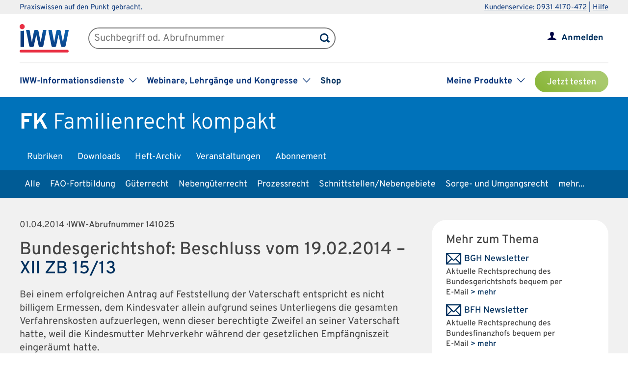

--- FILE ---
content_type: text/html; charset=UTF-8
request_url: https://www.iww.de/fk/quellenmaterial/id/104366
body_size: 71796
content:
<!DOCTYPE html><html lang="de">
<head>
	<meta http-equiv="content-type" content="text/html; charset=UTF-8"/>
<meta http-equiv="content-language" content="de"/>
<meta name="yandex-verification" content="42fe80e158ed8530"/>
<meta name="verify-v1" content="OQCQGAYnV9FqTvFfDPnjglNgnMSn+kgsade37IZ5rPI="/>
<meta name="verify-v1" content="7Acv+p+qQfVc3+qtEXojYJQ+xkc04Z5nwYrBpq9kCec="/>
<meta name="google-site-verification" content="r5lxPfKEkOxrzxff2pNyp5z8vgpspSXP001nyhyl6k0"/>
<meta name="google-site-verification" content="DXSWok1gxzRle6qHb5Rx1FzQLwGa8OsUgWLkNYZeESA"/>
<meta name="viewport" content="width=device-width,initial-scale=1.0,user-scalable=no"/>
<meta name="theme-color" content="#00305e"/>
<meta property="og:site_name" content="Familienrecht kompakt" >
<meta property="og:image" content="https://www.iww.de/img/og_imgs/fk.png" >
<meta property="og:image:secure_url" content="https://www.iww.de/img/og_imgs/fk.png" >
<meta property="og:image:type" content="image/png" >
<meta property="og:image:width" content="200" >
<meta property="og:image:height" content="200" >
<meta property="og:url" content="https://www.iww.de/fk/quellenmaterial/id/104366" >
<meta name="copyright" content="IWW Institut | " >
<meta name="application-name" content="Familienrecht kompakt" >
<meta name="twitter:card" content="summary" >
<meta name="twitter:image" content="https://www.iww.de/img/logo_iww_shared_200.png" ><title>Familienrecht kompakt | Quellenmaterial</title><link rel="stylesheet" type="text/css" media="screen,print" href="/css/basic.css?v=1849638543"/>
<link rel="stylesheet" type="text/css" media="screen,print" href="/scss/framework/basic.css?v=1849638543"/>
<link href="/feeds/rss" rel="alternate" type="application/rss+xml" title="RSS (alle Produkte)" >
<link href="/feeds/atom" rel="alternate" type="application/atom+xml" title="ATOM (alle Produkte)" >
<link href="/css/product.css?v=4147539765" media="screen,print" rel="stylesheet" type="text/css" >
<link href="/css/services/fk.css" media="screen,print" rel="stylesheet" type="text/css" >
<link href="/fk/feeds/rss" rel="alternate" type="application/rss+xml" title="RSS (FK)" >
<link href="/fk/feeds/atom" rel="alternate" type="application/atom+xml" title="ATOM (FK)" ><link rel="stylesheet" type="text/css" media="screen" href="/3rdparty/slick/slick.css"/>
<link rel="stylesheet" type="text/css" media="print" href="/css/print.css"/>
<!-- CMP -->
<link rel="preconnect" href="https://a.delivery.consentmanager.net">
<link rel="preconnect" href="https://cdn.consentmanager.net">
	<link rel="icon" type="image/png" sizes="32x32" href="/img/favicon-32x32.png"/>
	<link rel="icon" type="image/png" sizes="16x16" href="/img/favicon-16x16.png"/>
	<link rel="shortcut icon" type="image/x-icon" href="/img/favicon.ico"/>
	<link rel="icon" type="image/x-icon" href="/img/favicon.ico"/>
	<script src="/libs/jquery/2.1.4/jquery.min.js"></script>
<script defer="defer" src="/3rdparty/slick/slick.min.js"></script>
<script defer="defer" src="/js/custom.js?v=1849638543"></script>
<script>
	// Prüfung auf Smartphone bzw. Tablet
	let smartphonetablet = "";
	if (window.matchMedia("only screen and (max-width: 650px)").matches) {
		// Smartphone
		smartphonetablet = "_small";
	} else if (window.matchMedia("only screen and (max-width: 1439px)").matches) {
		// Tablet
		smartphonetablet = "_tablet";
	}

	// JS for iOS-WebApp
	$(document).ready(function () {
		// Check if "standalone" property exists and test if using standalone navigator
		const home = false;
		if (!home && ("standalone" in window.navigator) && window.navigator.standalone) {
			$("#mobile_header,.wrapper_header,.article_ads .wrapper_header").css("margin-top", "36px");
			$("div#webapp-header").show();
		}
	});
</script>
<!-- Google Optimizer -->
<script class="cmplazyload" data-cmp-vendor="s135" data-cmp-src="https://www.googleoptimize.com/optimize.js?id=GTM-T8LX2ZM" type="text/plain"></script></head>
<body>
<!-- Hinweis -->
<!-- CMP -->
<script>if(!("gdprAppliesGlobally" in window)){window.gdprAppliesGlobally=true}if(!("cmp_id" in window)||window.cmp_id<1){window.cmp_id=0}if(!("cmp_cdid" in window)){window.cmp_cdid="c9408e5a11463"}if(!("cmp_params" in window)){window.cmp_params=""}if(!("cmp_host" in window)){window.cmp_host="a.delivery.consentmanager.net"}if(!("cmp_cdn" in window)){window.cmp_cdn="cdn.consentmanager.net"}if(!("cmp_proto" in window)){window.cmp_proto="https:"}if(!("cmp_codesrc" in window)){window.cmp_codesrc="1"}window.cmp_getsupportedLangs=function(){var b=["DE","EN","FR","IT","NO","DA","FI","ES","PT","RO","BG","ET","EL","GA","HR","LV","LT","MT","NL","PL","SV","SK","SL","CS","HU","RU","SR","ZH","TR","UK","AR","BS","JA","CY"];if("cmp_customlanguages" in window){for(var a=0;a<window.cmp_customlanguages.length;a++){b.push(window.cmp_customlanguages[a].l.toUpperCase())}}return b};window.cmp_getRTLLangs=function(){var a=["AR"];if("cmp_customlanguages" in window){for(var b=0;b<window.cmp_customlanguages.length;b++){if("r" in window.cmp_customlanguages[b]&&window.cmp_customlanguages[b].r){a.push(window.cmp_customlanguages[b].l)}}}return a};window.cmp_getlang=function(a){if(typeof(a)!="boolean"){a=true}if(a&&typeof(cmp_getlang.usedlang)=="string"&&cmp_getlang.usedlang!==""){return cmp_getlang.usedlang}return window.cmp_getlangs()[0]};window.cmp_extractlang=function(a){if(a.indexOf("cmplang=")!=-1){a=a.substr(a.indexOf("cmplang=")+8,2).toUpperCase();if(a.indexOf("&")!=-1){a=a.substr(0,a.indexOf("&"))}}else{a=""}return a};window.cmp_getlangs=function(){var g=window.cmp_getsupportedLangs();var c=[];var f=location.hash;var e=location.search;var j="cmp_params" in window?window.cmp_params:"";var a="languages" in navigator?navigator.languages:[];if(cmp_extractlang(f)!=""){c.push(cmp_extractlang(f))}else{if(cmp_extractlang(e)!=""){c.push(cmp_extractlang(e))}else{if(cmp_extractlang(j)!=""){c.push(cmp_extractlang(j))}else{if("cmp_setlang" in window&&window.cmp_setlang!=""){c.push(window.cmp_setlang.toUpperCase())}else{if("cmp_langdetect" in window&&window.cmp_langdetect==1){c.push(window.cmp_getPageLang())}else{if(a.length>0){for(var d=0;d<a.length;d++){c.push(a[d])}}if("language" in navigator){c.push(navigator.language)}if("userLanguage" in navigator){c.push(navigator.userLanguage)}}}}}}var h=[];for(var d=0;d<c.length;d++){var b=c[d].toUpperCase();if(b.length<2){continue}if(g.indexOf(b)!=-1){h.push(b)}else{if(b.indexOf("-")!=-1){b=b.substr(0,2)}if(g.indexOf(b)!=-1){h.push(b)}}}if(h.length==0&&typeof(cmp_getlang.defaultlang)=="string"&&cmp_getlang.defaultlang!==""){return[cmp_getlang.defaultlang.toUpperCase()]}else{return h.length>0?h:["EN"]}};window.cmp_getPageLangs=function(){var a=window.cmp_getXMLLang();if(a!=""){a=[a.toUpperCase()]}else{a=[]}a=a.concat(window.cmp_getLangsFromURL());return a.length>0?a:["EN"]};window.cmp_getPageLang=function(){var a=window.cmp_getPageLangs();return a.length>0?a[0]:""};window.cmp_getLangsFromURL=function(){var c=window.cmp_getsupportedLangs();var b=location;var m="toUpperCase";var g=b.hostname[m]()+".";var a=b.pathname[m]()+"/";a=a.split("_").join("-");var f=[];for(var e=0;e<c.length;e++){var j=a.substring(0,c[e].length+1);if(g.substring(0,c[e].length+1)==c[e]+"."){f.push(c[e][m]())}else{if(c[e].length==5){var k=c[e].substring(3,5)+"-"+c[e].substring(0,2);if(g.substring(0,k.length+1)==k+"."){f.push(c[e][m]())}}else{if(j==c[e]+"/"||j=="/"+c[e]){f.push(c[e][m]())}else{if(j==c[e].replace("-","/")+"/"||j=="/"+c[e].replace("-","/")){f.push(c[e][m]())}else{if(c[e].length==5){var k=c[e].substring(3,5)+"-"+c[e].substring(0,2);var h=a.substring(0,k.length+1);if(h==k+"/"||h==k.replace("-","/")+"/"){f.push(c[e][m]())}}}}}}}return f};window.cmp_getXMLLang=function(){var c=document.getElementsByTagName("html");if(c.length>0){var c=c[0]}else{c=document.documentElement}if(c&&c.getAttribute){var a=c.getAttribute("xml:lang");if(typeof(a)!="string"||a==""){a=c.getAttribute("lang")}if(typeof(a)=="string"&&a!=""){var b=window.cmp_getsupportedLangs();return b.indexOf(a.toUpperCase())!=-1||b.indexOf(a.substr(0,2).toUpperCase())!=-1?a:""}else{return""}}};(function(){var C=document;var D=C.getElementsByTagName;var o=window;var t="";var h="";var k="";var E=function(e){var i="cmp_"+e;e="cmp"+e+"=";var d="";var l=e.length;var I=location;var J=I.hash;var w=I.search;var u=J.indexOf(e);var H=w.indexOf(e);if(u!=-1){d=J.substring(u+l,9999)}else{if(H!=-1){d=w.substring(H+l,9999)}else{return i in o&&typeof(o[i])!=="function"?o[i]:""}}var G=d.indexOf("&");if(G!=-1){d=d.substring(0,G)}return d};var j=E("lang");if(j!=""){t=j;k=t}else{if("cmp_getlang" in o){t=o.cmp_getlang().toLowerCase();h=o.cmp_getlangs().slice(0,3).join("_");k=o.cmp_getPageLangs().slice(0,3).join("_");if("cmp_customlanguages" in o){var m=o.cmp_customlanguages;for(var y=0;y<m.length;y++){var a=m[y].l.toLowerCase();if(a==t){t="en"}}}}}var q=("cmp_proto" in o)?o.cmp_proto:"https:";if(q!="http:"&&q!="https:"){q="https:"}var n=("cmp_ref" in o)?o.cmp_ref:location.href;if(n.length>300){n=n.substring(0,300)}var A=function(d){var K=C.createElement("script");K.setAttribute("data-cmp-ab","1");K.type="text/javascript";K.async=true;K.src=d;var J=["body","div","span","script","head"];var w="currentScript";var H="parentElement";var l="appendChild";var I="body";if(C[w]&&C[w][H]){C[w][H][l](K)}else{if(C[I]){C[I][l](K)}else{for(var u=0;u<J.length;u++){var G=D(J[u]);if(G.length>0){G[0][l](K);break}}}}};var b=E("design");var c=E("regulationkey");var z=E("gppkey");var s=E("att");var f=o.encodeURIComponent;var g=false;try{g=C.cookie.length>0}catch(B){g=false}var x=E("darkmode");if(x=="0"){x=0}else{if(x=="1"){x=1}else{try{if("matchMedia" in window&&window.matchMedia){var F=window.matchMedia("(prefers-color-scheme: dark)");if("matches" in F&&F.matches){x=1}}}catch(B){x=0}}}var p=q+"//"+o.cmp_host+"/delivery/cmp.php?";p+=("cmp_id" in o&&o.cmp_id>0?"id="+o.cmp_id:"")+("cmp_cdid" in o?"&cdid="+o.cmp_cdid:"")+"&h="+f(n);p+=(b!=""?"&cmpdesign="+f(b):"")+(c!=""?"&cmpregulationkey="+f(c):"")+(z!=""?"&cmpgppkey="+f(z):"");p+=(s!=""?"&cmpatt="+f(s):"")+("cmp_params" in o?"&"+o.cmp_params:"")+(g?"&__cmpfcc=1":"");p+=(x>0?"&cmpdarkmode=1":"");A(p+"&l="+f(t)+"&ls="+f(h)+"&lp="+f(k)+"&o="+(new Date()).getTime());var r="js";var v=E("debugunminimized")!=""?"":".min";if(E("debugcoverage")=="1"){r="instrumented";v=""}if(E("debugtest")=="1"){r="jstests";v=""}A(q+"//"+o.cmp_cdn+"/delivery/"+r+"/cmp_final"+v+".js")})();window.cmp_rc=function(c,b){var l="";try{l=document.cookie}catch(h){l=""}var j="";var f=0;var g=false;while(l!=""&&f<100){f++;while(l.substr(0,1)==" "){l=l.substr(1,l.length)}var k=l.substring(0,l.indexOf("="));if(l.indexOf(";")!=-1){var m=l.substring(l.indexOf("=")+1,l.indexOf(";"))}else{var m=l.substr(l.indexOf("=")+1,l.length)}if(c==k){j=m;g=true}var d=l.indexOf(";")+1;if(d==0){d=l.length}l=l.substring(d,l.length)}if(!g&&typeof(b)=="string"){j=b}return(j)};window.cmp_stub=function(){var a=arguments;__cmp.a=__cmp.a||[];if(!a.length){return __cmp.a}else{if(a[0]==="ping"){if(a[1]===2){a[2]({gdprApplies:gdprAppliesGlobally,cmpLoaded:false,cmpStatus:"stub",displayStatus:"hidden",apiVersion:"2.2",cmpId:31},true)}else{a[2](false,true)}}else{if(a[0]==="getUSPData"){a[2]({version:1,uspString:window.cmp_rc("__cmpccpausps","1---")},true)}else{if(a[0]==="getTCData"){__cmp.a.push([].slice.apply(a))}else{if(a[0]==="addEventListener"||a[0]==="removeEventListener"){__cmp.a.push([].slice.apply(a))}else{if(a.length==4&&a[3]===false){a[2]({},false)}else{__cmp.a.push([].slice.apply(a))}}}}}}};window.cmp_dsastub=function(){var a=arguments;a[0]="dsa."+a[0];window.cmp_gppstub(a)};window.cmp_gppstub=function(){var c=arguments;__gpp.q=__gpp.q||[];if(!c.length){return __gpp.q}var h=c[0];var g=c.length>1?c[1]:null;var f=c.length>2?c[2]:null;var a=null;var j=false;if(h==="ping"){a=window.cmp_gpp_ping();j=true}else{if(h==="addEventListener"){__gpp.e=__gpp.e||[];if(!("lastId" in __gpp)){__gpp.lastId=0}__gpp.lastId++;var d=__gpp.lastId;__gpp.e.push({id:d,callback:g});a={eventName:"listenerRegistered",listenerId:d,data:true,pingData:window.cmp_gpp_ping()};j=true}else{if(h==="removeEventListener"){__gpp.e=__gpp.e||[];a=false;for(var e=0;e<__gpp.e.length;e++){if(__gpp.e[e].id==f){__gpp.e[e].splice(e,1);a=true;break}}j=true}else{__gpp.q.push([].slice.apply(c))}}}if(a!==null&&typeof(g)==="function"){g(a,j)}};window.cmp_gpp_ping=function(){return{gppVersion:"1.1",cmpStatus:"stub",cmpDisplayStatus:"hidden",signalStatus:"not ready",supportedAPIs:["2:tcfeuv2","5:tcfcav1","7:usnat","8:usca","9:usva","10:usco","11:usut","12:usct"],cmpId:31,sectionList:[],applicableSections:[0],gppString:"",parsedSections:{}}};window.cmp_addFrame=function(b){if(!window.frames[b]){if(document.body){var a=document.createElement("iframe");a.style.cssText="display:none";if("cmp_cdn" in window&&"cmp_ultrablocking" in window&&window.cmp_ultrablocking>0){a.src="//"+window.cmp_cdn+"/delivery/empty.html"}a.name=b;a.setAttribute("title","Intentionally hidden, please ignore");a.setAttribute("role","none");a.setAttribute("tabindex","-1");document.body.appendChild(a)}else{window.setTimeout(window.cmp_addFrame,10,b)}}};window.cmp_msghandler=function(d){var a=typeof d.data==="string";try{var c=a?JSON.parse(d.data):d.data}catch(f){var c=null}if(typeof(c)==="object"&&c!==null&&"__cmpCall" in c){var b=c.__cmpCall;window.__cmp(b.command,b.parameter,function(h,g){var e={__cmpReturn:{returnValue:h,success:g,callId:b.callId}};d.source.postMessage(a?JSON.stringify(e):e,"*")})}if(typeof(c)==="object"&&c!==null&&"__uspapiCall" in c){var b=c.__uspapiCall;window.__uspapi(b.command,b.version,function(h,g){var e={__uspapiReturn:{returnValue:h,success:g,callId:b.callId}};d.source.postMessage(a?JSON.stringify(e):e,"*")})}if(typeof(c)==="object"&&c!==null&&"__tcfapiCall" in c){var b=c.__tcfapiCall;window.__tcfapi(b.command,b.version,function(h,g){var e={__tcfapiReturn:{returnValue:h,success:g,callId:b.callId}};d.source.postMessage(a?JSON.stringify(e):e,"*")},b.parameter)}if(typeof(c)==="object"&&c!==null&&"__gppCall" in c){var b=c.__gppCall;window.__gpp(b.command,function(h,g){var e={__gppReturn:{returnValue:h,success:g,callId:b.callId}};d.source.postMessage(a?JSON.stringify(e):e,"*")},"parameter" in b?b.parameter:null,"version" in b?b.version:1)}if(typeof(c)==="object"&&c!==null&&"__dsaCall" in c){var b=c.__dsaCall;window.__dsa(b.command,function(h,g){var e={__dsaReturn:{returnValue:h,success:g,callId:b.callId}};d.source.postMessage(a?JSON.stringify(e):e,"*")},"parameter" in b?b.parameter:null,"version" in b?b.version:1)}};window.cmp_setStub=function(a){if(!(a in window)||(typeof(window[a])!=="function"&&typeof(window[a])!=="object"&&(typeof(window[a])==="undefined"||window[a]!==null))){window[a]=window.cmp_stub;window[a].msgHandler=window.cmp_msghandler;window.addEventListener("message",window.cmp_msghandler,false)}};window.cmp_setGppStub=function(a){if(!(a in window)||(typeof(window[a])!=="function"&&typeof(window[a])!=="object"&&(typeof(window[a])==="undefined"||window[a]!==null))){window[a]=window.cmp_gppstub;window[a].msgHandler=window.cmp_msghandler;window.addEventListener("message",window.cmp_msghandler,false)}};if(!("cmp_noiframepixel" in window)){window.cmp_addFrame("__cmpLocator")}if((!("cmp_disableusp" in window)||!window.cmp_disableusp)&&!("cmp_noiframepixel" in window)){window.cmp_addFrame("__uspapiLocator")}if((!("cmp_disabletcf" in window)||!window.cmp_disabletcf)&&!("cmp_noiframepixel" in window)){window.cmp_addFrame("__tcfapiLocator")}if((!("cmp_disablegpp" in window)||!window.cmp_disablegpp)&&!("cmp_noiframepixel" in window)){window.cmp_addFrame("__gppLocator")}if((!("cmp_disabledsa" in window)||!window.cmp_disabledsa)&&!("cmp_noiframepixel" in window)){window.cmp_addFrame("__dsaLocator")}window.cmp_setStub("__cmp");if(!("cmp_disabletcf" in window)||!window.cmp_disabletcf){window.cmp_setStub("__tcfapi")}if(!("cmp_disableusp" in window)||!window.cmp_disableusp){window.cmp_setStub("__uspapi")}if(!("cmp_disablegpp" in window)||!window.cmp_disablegpp){window.cmp_setGppStub("__gpp")}if(!("cmp_disabledsa" in window)||!window.cmp_disabledsa){window.cmp_setGppStub("__dsa")};</script>
<!-- GTM -->
<script>
	// GTM-Basisdaten anlegen
	var dataLayer =
		[
			{
				"intern": 0,
				"dlv1": "Quellenmaterial",
				"dlv2": "quellenmaterial",
				"dlv3": "quellenmaterial",
				"dlv4": "/fk/quellenmaterial/id/104366",
				"dlv5": "loggedout",
				"dlv6": "guest",
				"dlv7": "fk",
							}
		];
</script><!-- hotjar user attributes -->
<script>
	let readyStateCheckInterval = setInterval(function() {
		if (
			document.readyState === "complete" &&
			window.hj && typeof (window.hj) === "function"
		) {
			clearInterval(readyStateCheckInterval);
			window.hj('identify', null, {
				isLoggedIn: false,
				activeSubscription: false
			})
		}
	}, 10);
</script><!-- Head -->
<div id="webapp-header" style="display:none;">
	<a class="webapp-header__link" onclick="window.history.back();"> <img class="webapp-header__arrow" alt="Zurueck" src="/img/paging_back.svg">
		<span class="webapp-header__text">Zurück</span> </a>
</div>
<div class="iww-header no_phone">
		<div class="iww-header-top">
		<div class="iww-section--1200 iww-flex">
            <span class="iww-text--smaller iww-text--primary-color">
                Praxiswissen auf den Punkt gebracht.
            </span>
			<div class="iww-header-top__link-wrapper iww-text--smaller">
				<a class="iww-header-top__link iww-text--smaller" href="tel:+499314170472">Kundenservice: 0931 4170-472</a> |
				<a class="iww-header-top__link iww-text--smaller" href="https://kontakt.iww.de/" target="_blank">Hilfe</a>
			</div>
		</div>
	</div>
	<div class="iww-header-main">
		<div class="iww-header-main__top iww-section--1200 iww-flex iww-flex--a-center">
			<div class="iww-flex iww-flex--a-center">
				<a class="iww-header-main__logowrapper-link" href="/"> <img class="iww-header-main__logo" alt="logo" src="/img/logo_iww_neu.svg"/>
					<img class="iww-header-main__logo-small" alt="logo" src="/img/logo_iww_neu.svg"/> </a>
				<div class="iww-search">
					<form class="iww-search__form" name="quicksearchform" method="get" action="/fk/suche">
						<div class="iww-search__input">
							<input class="iww-search__input-text" name="term" type="text" id="searchfield"
							       placeholder="Suchbegriff od. Abrufnummer" value=""/>
							<button class="iww-search__button" type="submit" id="searchbutton"></button>
						</div>
					</form>
					<script>
						if (!("placeholder" in document.createElement("input")))
						{
							if ($("#searchfield").val() == "")
							{
								$("#searchfield").css("color", "#999");
								$("#searchfield").val($("#searchfield").attr("placeholder"))
							}
							$("#searchfield").click(function ()
							{
								if ($(this).val() == $(this).attr("placeholder"))
								{
									$(this).css("color", "#000");
									$(this).val("")
								}
							});
							$("#searchfield").blur(function ()
							{
								if ($(this).val() == "")
								{
									$(this).css("color", "#999");
									$(this).val($(this).attr("placeholder"))
								}
							});
						}
					</script>
				</div>
			</div>
			<div class="iww-my-area iww-relative">
	<img class="iww-head-icon iww-head-icon--blue" src="/img/icon_myiww.svg">
	<img class="iww-head-icon iww-head-icon--red" src="/img/icon_myiww_red.svg">
	<a class="iww-account" href="/anmelden">Anmelden</a>
</div>
		</div>
		<div class="iww-header-main__bottom iww-section--1200 iww-flex">
				<ul class="iww-mainnav">
							<li class="iww-mainnav__item">
						<span class="iww-mainnav__link">IWW-Informationsdienste</span>
						<div class="iww-icon iww-icon--dropdown iww-icon--link"></div>
												<ul class="iww-subnav">
																<li class="iww-subnav__item">
										<a class="iww-subnav__link" href="/steuerberater">Steuerberater</a>
									</li>
																		<li class="iww-subnav__item">
										<a class="iww-subnav__link" href="/rechtsanwaelte">Rechtsanwälte</a>
									</li>
																		<li class="iww-subnav__item">
										<a class="iww-subnav__link" href="/gesundheitsberufe">Gesundheits&shy;berufe</a>
									</li>
																		<li class="iww-subnav__item">
										<a class="iww-subnav__link" href="/unternehmer-und-selbststaendige">Unternehmer & Selbstständige</a>
									</li>
															</ul>
					</li>
										<li class="iww-mainnav__item">
						<span class="iww-mainnav__link">Webinare, Lehrgänge und Kongresse</span>
						<div class="iww-icon iww-icon--dropdown iww-icon--link"></div>
												<ul class="iww-subnav">
																<li class="iww-subnav__item">
										<a class="iww-subnav__link" href="/seminare">Alle</a>
									</li>
																		<li class="iww-subnav__item">
										<a class="iww-subnav__link" href="/webinare">Webinare</a>
									</li>
																		<li class="iww-subnav__item">
										<a class="iww-subnav__link" href="/lehrgaenge">Lehrgänge</a>
									</li>
																		<li class="iww-subnav__item">
										<a class="iww-subnav__link" href="/kongresse">Kongresse</a>
									</li>
																		<li class="iww-subnav__item">
										<a class="iww-subnav__link" href="/seminare/referenten">Referenten</a>
									</li>
															</ul>
					</li>
										<li class="iww-mainnav__item">
						<a class="iww-mainnav__link" href="https://shop.iww.de/">Shop</a>
					</li>
						</ul>
				<ul class="iww-mainnav">
		<li class="iww-mainnav__item">
			<span class="iww-mainnav__link">Meine Produkte</span>
			<div class="iww-icon iww-icon--dropdown iww-icon--link"></div>
							<div class="iww-subnav iww-subnav--products-logged-out">
                    <span class="iww-text--medium">
	                    Bitte melden Sie sich an, um Ihre Produkte zu sehen.
                    </span>
				</div>
						</li>
			<li class="iww-mainnav__item">
		<a class="button_green button_test_account" href="https://shop.iww.de/products/fk-familienrecht-kompakt">Jetzt testen</a>
	</li>
		</ul>
		</div>
	</div>
</div><div id="mobile_header" class="phone">
	<div id="hamburger">
		<img class="blue" alt="Menu" src="/img/hamburger.svg"> <img class="red" alt="Menu" src="/img/hamburger_red.svg">
	</div>
	<ul id="mobile_menu">
		<li>
			<div id="search">
				<form class="quicksearchform" name="quicksearchform" method="get" action="/suche">
					<button type="submit" id="searchbutton"></button>
					<input name="term" type="text" class="searchfield" id="searchfield" placeholder="Suchbegriff od. Abrufnummer" value=""/>
				</form>
			</div>
		</li>
					<li><a href="/steuerberater" class="">Steuerberater</a></li>
						<li><a href="/rechtsanwaelte" class="">Rechtsanwälte</a></li>
						<li><a href="/gesundheitsberufe" class="">Gesundheits&shy;berufe</a></li>
						<li><a href="/unternehmer-und-selbststaendige" class="">Unternehmer & Selbstständige</a></li>
					<li id="small_menu">
			<ul>
				<li><a href="/seminare">Webinare, Lehrgänge und Kongresse</a></li>
				<li><a href="https://www.iww-content-marketing.de">Content Marketing</a></li>
			</ul>
			<ul>
				<li><a href="https://kontakt.iww.de/">Kontakt</a></li>
				<li><a href="/wissenskurator">Über uns</a></li>
				<li><a href="https://shop.iww.de/">Shop</a></li>
			</ul>
		</li>
	</ul>
	<div id="icon_myiww">
		<img class="blue" alt="MyIww" src="/img/icon_myiww.svg"> <img class="red" alt="MyIww" src="/img/icon_myiww_red.svg">
	</div>
	<ul id="mobile_myiww">
				<li id="activities">
			<a href="/kundencenter">Letzte Aktivitäten</a>
		</li>
		<li id="account">
			<a href="/kundencenter/persoenliche-daten">Persönliche Daten</a>
		</li>
		<li id="favorites">
			<a href="/kundencenter/favoriten">Meine Favoriten</a>
		</li>
		<li id="seminars">
			<a href="/kundencenter/seminare">Mein Lernbereich</a>
		</li>
		<li id="logout">
			<a href="/abmelden">Abmelden</a>
		</li>
	</ul>
	<a id="mobile_logo" href="/"> <img alt="Logo IWW" src="/img/logo_iww_neu.svg"> </a>
</div>
<div class="wrapper_button_test_account phone">
		<li class="iww-mainnav__item">
		<a class="button_green button_test_account" href="https://shop.iww.de/products/fk-familienrecht-kompakt">Jetzt testen</a>
	</li>
	</div>
<script>
	$(document).ready(function ()
	{
		$("#hamburger, #product_loupe").click(function (event)
		{
			event.preventDefault();

			// Navigationen entsprechend ein-/ausblenden
			$("#mobile_myiww").hide();
			$("#mobile_menu").toggle();

			// CSS-Klassen entsprechend anpassen
			$("#hamburger").toggleClass("active");
			$("#icon_myiww").removeClass("active");

		});

		$("#icon_myiww").click(function ()
		{
			// Navigation ausblenden
			$("#mobile_menu").hide();

			// CSS-Klassen entsprechend anpassen
			$("#hamburger").removeClass("active");
			$("#icon_myiww").toggleClass("active");
			location.href = "/anmelden"		});

		$("#mobile_myiww select").change(function ()
		{
			location.href = $(this).val();
		});
	});
</script><!-- Head - Product -->
<div id="wrapper_product_header">
	<div id="wrapper_product_header_top">
		<div id="product_header_top">
						<div id="product_title">
				<a href="/fk"><b>FK</b>
					<span class="no_phone">Familienrecht kompakt</span>
				</a>
			</div>
			<ul class="navigation" id="main_menu_product">
    <li>
        <a id="menu-sc_rubrics" href="/fk">Rubriken</a>
    </li>
    <li>
        <a id="menu-sc_downloads" href="/fk/downloads">Downloads</a>
    </li>
    <li>
        <a id="menu-sc_archive" href="/fk/archiv">Heft-Archiv</a>
    </li>
    <li>
        <a id="menu-sc_events" href="/fk/veranstaltungen">Veranstaltungen</a>
    </li>
    <li class="phone">
        <a id="menu-sc_search_fk" title="Suche" href="/fk/suche"><img src='/img/lupe_white.svg' title='Suche' alt='' id='product_loupe' /></a>
    </li>
    <li>
        <a id="menu-sc_subscription" href="https://shop.iww.de/products/fk-familienrecht-kompakt">Abonnement</a>
    </li>
</ul>					</div>
	</div>
			<div id="wrapper_product_header_bottom">
			<div id="product_header_bottom">
				<ul class="no_phone" id="sub_menu_product">
    <li>
        <a id="menu-sc_rubric_all" href="/fk">Alle</a>
    </li>
    <li>
        <a id="menu-sc_rubric_4061" href="/fk/rubrik/fao-fortbildung">FAO-Fortbildung</a>
    </li>
    <li>
        <a id="menu-sc_rubric_2102" href="/fk/rubrik/gueterrecht">Güterrecht</a>
    </li>
    <li>
        <a id="menu-sc_rubric_2100" href="/fk/rubrik/nebengueterrecht">Nebengüterrecht</a>
    </li>
    <li>
        <a id="menu-sc_rubric_2099" href="/fk/rubrik/prozessrecht">Prozessrecht</a>
    </li>
    <li>
        <a id="menu-sc_rubric_2694" href="/fk/rubrik/schnittstellennebengebiete">Schnittstellen/Nebengebiete</a>
    </li>
    <li>
        <a id="menu-sc_rubric_2101" href="/fk/rubrik/sorge-und-umgangsrecht">Sorge- und Umgangsrecht</a>
    </li>
    <li>
        <a id="menu-sc_rubric_2098" href="/fk/rubrik/unterhalt">Unterhalt</a>
    </li>
    <li>
        <a id="menu-sc_rubric_2103" href="/fk/rubrik/versorgungsausgleich">Versorgungsausgleich</a>
    </li>
</ul>									<select id="sub_menu_product_phone" class="phone" name="rubrics">
													<option 									value="/fk">Alle</option>
														<option 									value="/fk/rubrik/fao-fortbildung">FAO-Fortbildung</option>
														<option 									value="/fk/rubrik/gueterrecht">Güterrecht</option>
														<option 									value="/fk/rubrik/nebengueterrecht">Nebengüterrecht</option>
														<option 									value="/fk/rubrik/prozessrecht">Prozessrecht</option>
														<option 									value="/fk/rubrik/schnittstellennebengebiete">Schnittstellen/Nebengebiete</option>
														<option 									value="/fk/rubrik/sorge-und-umgangsrecht">Sorge- und Umgangsrecht</option>
														<option 									value="/fk/rubrik/unterhalt">Unterhalt</option>
														<option 									value="/fk/rubrik/versorgungsausgleich">Versorgungsausgleich</option>
												</select>
								</div>
		</div>
		</div>
<script src="/js/menue.js"></script>
<script>
	$(document).ready(function () {
		$("#product_loupe").click(function (event) {
			// Wenn Menu sichtbar, Fokus auf Suchfeld
			event.preventDefault();
			if ($("#mobile_menu").is(":visible")) {
				$("#mobile_menu .searchfield").focus();
			}
		});
		$("#sub_menu_product_phone").change(function () {
			location.href = $(this).val();
		});
	});
</script><div id="wrapper_content">
	<div id="content" class="article">
		<div class="main_content source">
			<!-- Views -->
			<div class="source_court">
	<h2>01.04.2014<span> · IWW-Abrufnummer 141025</span></h2>
	<h1>Bundesgerichtshof: Beschluss vom 19.02.2014 – <a href="http://dejure.org/dienste/vernetzung/rechtsprechung?Text=XII%20ZB%2015/13#17687290381b1448b094" target="_blank" class="dejure" title="BGH, 19.02.2014 - XII ZB 15/13">XII ZB 15/13</a></h1>

			<div class="leitsatz"><p><p class="fliesstextinhalt">Bei einem erfolgreichen Antrag auf Feststellung der Vaterschaft entspricht es nicht billigem Ermessen, dem Kindesvater allein aufgrund seines Unterliegens die gesamten Verfahrenskosten aufzuerlegen, wenn dieser berechtigte Zweifel an seiner Vaterschaft hatte, weil die Kindesmutter Mehrverkehr während der gesetzlichen Empfängniszeit eingeräumt hatte. </p></p></div>		<hr/>
		<div class="gruende"><p><div align="center"><p class="fliesstextinhalt">Der XII. Zivilsenat des Bundesgerichtshofs hat am 19. Februar 2014 durch den Vorsitzenden Richter Dose und die Richter Dr. Klinkhammer, Dr. Günter, Dr. Botur und Guhling </p><p class="fliesstextinhalt">beschlossen: </p></div><p style="margin-top: 24px" class="fliesstextinhalt"><b>Tenor:</b></p><p class="fliesstextinhalt">Auf die Rechtsbeschwerde des weiteren Beteiligten zu 2 wird der Beschluss des 11. Zivilsenats - Familiensenat - des Oberlandesgerichts Stuttgart vom 12. Dezember 2012 aufgehoben. </p><p class="fliesstextinhalt">Das Verfahren wird zur erneuten Behandlung und Entscheidung, auch über die Kosten des Rechtsbeschwerdeverfahrens, an das Oberlandesgericht zurückverwiesen. </p><p class="fliesstextinhalt">Beschwerdewert: bis 2.000 € </p><p style="margin-top: 24px" class="fliesstextinhalt"><b>Gründe</b></p><p class="fliesstextinhalt">I. </br></p><p class="fliesstextinhalt rz">1 </p><p class="fliesstextinhalt rz_absatz">Die am 20. Februar 2007 als nichteheliches Kind der Beteiligten zu 1 geborene Antragstellerin hat den Antragsgegner auf Feststellung seiner Vaterschaft in Anspruch genommen. Nachdem dieser sich auf Mehrverkehr der Beteiligten zu 1 und auf eine bei ihm bestehende Zeugungsunfähigkeit berufen hatte, hat das Amtsgericht ein humangenetisches Abstammungsgutachten eingeholt. Dieses führte zu einer Wahrscheinlichkeit der Abstammung des Kindes vom Antragsgegner von 99,999999 %. </p><p class="fliesstextinhalt rz">2 </p><p class="fliesstextinhalt rz_absatz">Das Amtsgericht hat die Vaterschaft des Antragsgegners festgestellt und ihm die Kosten des Verfahrens auferlegt. Die allein gegen die Kostenentscheidung gerichtete Beschwerde des Antragsgegners hat das Oberlandesgericht zurückgewiesen. Mit der zugelassenen Rechtsbeschwerde möchte der Antragsgegner eine Abänderung der Kostenentscheidung erreichen. </p><p class="fliesstextinhalt">II. </br></p><p class="fliesstextinhalt rz">3 </p><p class="fliesstextinhalt rz_absatz">Die Rechtsbeschwerde führt zur Aufhebung der angefochtenen Entscheidung und zur Zurückverweisung der Sache an das Oberlandesgericht. </p><p class="fliesstextinhalt rz">4 </p><p class="fliesstextinhalt rz_absatz">1. Das Beschwerdegericht hat seine Entscheidung damit begründet, dass das entscheidende Billigkeitskriterium bei der Kostenentscheidung nach § <a href="http://dejure.org/gesetze/FamFG/81.html" target="_blank" class="dejure" title="&sect; 81 FamFG: Grundsatz der Kostenpflicht">81</a> FamFG der Erfolg oder Misserfolg des gestellten Antrags sei. Danach seien dem Antragsgegner als Vater der Antragstellerin die gesamten gerichtlichen und außergerichtlichen Kosten aufzuerlegen. Dies entspreche der vor dem 1. September 2009 geltenden Rechtslage, als sich die Kostenentscheidung noch nach § <a href="http://dejure.org/gesetze/ZPO/91.html" target="_blank" class="dejure" title="&sect; 91 ZPO: Grundsatz und Umfang der Kostenpflicht">91</a> ZPO gerichtet habe. Außerdem ergebe sich aus der Gesetzesbegründung zur Änderung des § <a href="http://dejure.org/gesetze/FamFG/81.html" target="_blank" class="dejure" title="&sect; 81 FamFG: Grundsatz der Kostenpflicht">81</a> Abs. 3 FamFG durch das Gesetz zur Einführung einer Rechtsbehelfsbelehrung im Zivilprozess und zur Änderung anderer Vorschriften, dass es bei einem erfolglosen Vaterschaftsfeststellungsverfahren nunmehr möglich sein solle, auch dem Kind nach allgemeinen Grundsätzen die Kosten aufzuerlegen, was sich bis zum Inkrafttreten des Gesetzes aus § <a href="http://dejure.org/gesetze/ZPO/91.html" target="_blank" class="dejure" title="&sect; 91 ZPO: Grundsatz und Umfang der Kostenpflicht">91</a> ZPO ergeben habe. Es bestehe daher kein Anlass, im Rahmen der Billigkeitsabwägung von einer Auferlegung der gesamten Kosten auf den Vater in Fallgestaltungen abzusehen, in denen aufgrund eines unter Beweis gestellten oder zugestandenen Mehrverkehrs ohne sachverständige Klärung begründete nachvollziehbare Zweifel daran bestünden, wer der Vater des betroffenen Kindes sei und deshalb eine im Interesse des Kindes durchzuf ührende Statusfeststellung im gerichtlichen Verfahren für keinen Beteiligten vermeidbar erscheine. </p><p class="fliesstextinhalt rz">5 </p><p class="fliesstextinhalt rz_absatz">2. Diese Ausführungen halten der rechtlichen Überprüfung nicht stand. </p><p class="fliesstextinhalt rz">6 </p><p class="fliesstextinhalt rz_absatz">a) Zutreffend ist das Beschwerdegericht allerdings zunächst davon ausgegangen, dass sich die Kostenentscheidung in den in § <a href="http://dejure.org/gesetze/FamFG/169.html" target="_blank" class="dejure" title="&sect; 169 FamFG: Abstammungssachen">169</a> Nr. 1 bis 3 FamFG genannten Abstammungssachen, zu denen das vorliegende Verfahren zur Feststellung der Vaterschaft zählt (§ <a href="http://dejure.org/gesetze/FamFG/169.html" target="_blank" class="dejure" title="&sect; 169 FamFG: Abstammungssachen">169</a> Nr. 1 FamFG), nach der allgemeinen Bestimmung in § <a href="http://dejure.org/gesetze/FamFG/81.html" target="_blank" class="dejure" title="&sect; 81 FamFG: Grundsatz der Kostenpflicht">81</a> FamFG richtet. Die spezielle Kostenvorschrift des § <a href="http://dejure.org/gesetze/FamFG/183.html" target="_blank" class="dejure" title="&sect; 183 FamFG: Kosten bei Anfechtung der Vaterschaft">183</a> FamFG gilt nur, wenn ein Antrag auf Anfechtung der Vaterschaft (§ <a href="http://dejure.org/gesetze/FamFG/169.html" target="_blank" class="dejure" title="&sect; 169 FamFG: Abstammungssachen">169</a> Nr. 4 FamFG) Erfolg hat. Nach der demnach maßgeblichen Vorschrift des § <a href="http://dejure.org/gesetze/FamFG/81.html" target="_blank" class="dejure" title="&sect; 81 FamFG: Grundsatz der Kostenpflicht">81</a> Abs. 1 Satz 1 FamFG kann das Gericht die Kosten des Verfahrens nach billigem Ermessen den Beteiligten ganz oder zum Teil auferlegen. </p><p class="fliesstextinhalt rz">7 </p><p class="fliesstextinhalt rz_absatz">b) Die Frage, welche Kostenverteilung bei erfolgreichen Vaterschaftsfeststellungsverfahren billigem Ermessen entspricht, ist in der Rechtsprechung und im Schrifttum umstritten. </p><p class="fliesstextinhalt rz">8 </p><p class="fliesstextinhalt rz_absatz">aa) Teilweise wird die Auffassung vertreten, die Kosten seien gemäß dem Grundsatz des § <a href="http://dejure.org/gesetze/FamFG/81.html" target="_blank" class="dejure" title="&sect; 81 FamFG: Grundsatz der Kostenpflicht">81</a> Abs. 1 Satz 1 FamFG zwischen Kindesvater und Kindesmutter zu teilen bzw. es habe eine Kostenaufhebung zu erfolgen. Die gesamten Verfahrenskosten könnten einem Beteiligten nur bei Verwirklichung eines der in § <a href="http://dejure.org/gesetze/FamFG/81.html" target="_blank" class="dejure" title="&sect; 81 FamFG: Grundsatz der Kostenpflicht">81</a> Abs. 2 Nr. 1 bis 5 FamFG genannten Regelbeispiele oder einem damit vergleichbaren Fall auferlegt werden. Von einem groben Verschulden des Vaters könne jedoch nicht ausgegangen werden, wenn dieser vor der Kenntnis des Ergebnisses des Abstammungsgutachtens nicht sicher sein konnte, der Vater des beteiligten Kindes zu sein (OLG Naumburg <a href="http://dejure.org/dienste/vernetzung/rechtsprechung?Text=FamRZ%202012,%20734#1768729038db308a89fe" target="_blank" class="dejure" title="FamRZ 2012, 734 (2 zugeordnete Entscheidungen)">FamRZ 2012, 734</a> [LS]). Außerdem hätten die Kindeseltern das Verfahren in gleicher Weise veranlasst, weil sie in der gesetzlichen Empfängniszeit miteinander geschlechtlich verkehrt haben (OLG Düsseldorf <a href="http://dejure.org/dienste/vernetzung/rechtsprechung?Text=FamRZ%202012,%201827#176872903829312cd3a9" target="_blank" class="dejure" title="FamRZ 2012, 1827 (2 zugeordnete Entscheidungen)">FamRZ 2012, 1827</a>, 1829; OLG Brandenburg <a href="http://dejure.org/dienste/vernetzung/rechtsprechung?Text=FamRZ%202012,%201966#17687290386d8897ba52" target="_blank" class="dejure" title="OLG Stuttgart, 11.04.2012 - 17 WF 40/12">FamRZ 2012, 1966</a>, 1967; OLG Bamberg <a href="http://dejure.org/dienste/vernetzung/rechtsprechung?Text=FamRZ%202013,%201059#176872903827708e1334" target="_blank" class="dejure" title="FamRZ 2013, 1059 (2 zugeordnete Entscheidungen)">FamRZ 2013, 1059</a>, 1060, 24 f.; Schulte-Bunert/Weinreich/Keske/Schwonberg FamFG 4. Aufl. § 183 Rn. 4). </p><p class="fliesstextinhalt rz">9 </p><p class="fliesstextinhalt rz_absatz">bb) Nach anderer Ansicht entspricht es nicht der Billigkeit, die Kindesmutter an den Kosten des Verfahrens zu beteiligen, wenn der Feststellungsantrag Erfolg hat. Die Kosten seien dann von dem Kindesvater allein zu tragen, zumal dieser die Möglichkeit gehabt habe, die Vaterschaft kostenfrei urkundlich anzuerkennen (OLG München <a href="http://dejure.org/dienste/vernetzung/rechtsprechung?Text=FamRZ%202011,%20923#176872903837bb0bfa1a" target="_blank" class="dejure" title="OLG Schleswig, 08.11.2010 - 3 Wx 123/10">FamRZ 2011, 923</a>, 924; OLG Stuttgart Beschluss vom 6. Juni 2012 - <a href="http://dejure.org/dienste/vernetzung/rechtsprechung?Text=15%20WF%20119/12#1768729038b5881aab15" target="_blank" class="dejure" title="OLG Stuttgart, 06.06.2012 - 15 WF 119/12">15 WF 119/12</a> - [...] Rn. 4). Ein mögliches Interesse der Mutter an der Klärung der väterlichen Abstammung des Kindes sei für sich nicht ausreichend, um diese mit den Kosten des Verfahrens zu belasten (OLG Stuttgart <a href="http://dejure.org/dienste/vernetzung/rechtsprechung?Text=FamRZ%202011,%201321#1768729038c4734ca2b3" target="_blank" class="dejure" title="FamRZ 2011, 1321 (3 zugeordnete Entscheidungen)">FamRZ 2011, 1321</a>, 1322 [für ein postmortales Abstammungsverfahren]). Außerdem könne bei einem durchgeführten Abstammungsverfahren ein klares Obsiegen oder Unterliegen festgestellt werden, so dass einem Beteiligten - wie bisher nach § <a href="http://dejure.org/gesetze/ZPO/91.html" target="_blank" class="dejure" title="&sect; 91 ZPO: Grundsatz und Umfang der Kostenpflicht">91</a> ZPO - die vollen Kosten des Abstammungsverfahrens auferlegt werden könnten (vgl. OLG Schleswig SchlHA 2012, 352). </p><p class="fliesstextinhalt rz">10 </p><p class="fliesstextinhalt rz_absatz">cc) Nach einer weiteren Meinung ist bei der Kostenentscheidung zwischen Gerichtskosten und außergerichtlichen Kosten zu trennen. Das Verfahren in Abstammungssachen sei nach der gesetzlichen Neuregelung nicht mehr als einseitiges streitiges Antragsverfahren, sondern als ein Verfahren der freiwilligen Gerichtsbarkeit ohne formellen Gegner und ohne ein Obsiegen oder Unterliegen ausgestaltet (OLG Frankfurt <a href="http://dejure.org/dienste/vernetzung/rechtsprechung?Text=FamRZ%202013,%201922#176872903896701836d7" target="_blank" class="dejure" title="OLG Frankfurt, 27.11.2012 - 4 WF 259/12">FamRZ 2013, 1922</a>, 1923). Deshalb sei bei Streitigkeiten unter Familienangehörigen - wie nach früherem Recht gemäß § <a href="http://dejure.org/gesetze/FGG/13a.html" target="_blank" class="dejure" title="&sect; 13a FGG">13 a</a> FGG - bei der Anordnung einer Kostenerstattung Zurückhaltung geboten. Die außergerichtlichen Kosten seien daher in der Regel gegeneinander aufzuheben. Die Gerichtskosten (insbesondere die Kosten des Abstammungsgutachtens) könnten dagegen bei einer erfolgreichen Vaterschaftsfeststellung dem Vater auferlegt werden, weil dieser die Möglichkeit habe, seine Vaterschaft vor der Einleitung eines gerichtlichen Verfahrens urkundlich anzuerkennen (OLG Celle <a href="http://dejure.org/dienste/vernetzung/rechtsprechung?Text=FamRZ%202010,%201840#176872903893aafbcf41" target="_blank" class="dejure" title="OLG Celle, 26.04.2010 - 15 UF 40/10">FamRZ 2010, 1840</a>, 1841; OLG Oldenburg <a href="http://dejure.org/dienste/vernetzung/rechtsprechung?Text=FamRZ%202012,%20733#1768729038af052233dc" target="_blank" class="dejure" title="OLG Oldenburg, 18.11.2011 - 13 UF 148/11">FamRZ 2012, 733</a> f.; für die Kosten des Abstammungsgutachtens auch OLG Frankfurt <a href="http://dejure.org/dienste/vernetzung/rechtsprechung?Text=FamRZ%202013,%201922#176872903896701836d7" target="_blank" class="dejure" title="OLG Frankfurt, 27.11.2012 - 4 WF 259/12">FamRZ 2013, 1922</a>, 1924; MünchKommFamFG/Schindler 2. Aufl. § 81 Rn. 16; Musielak/Borth FamFG 4. Aufl. § 183 Rn. 5 f.; Nickel in BeckOK FamFG [Stand: 1. Oktober 2013] § 81 Rn. 10). </p><p class="fliesstextinhalt rz">11 </p><p class="fliesstextinhalt rz_absatz">c) Der Senat hält es für verfehlt, bei der Ermessensausübung im Rahmen des § <a href="http://dejure.org/gesetze/FamFG/81.html" target="_blank" class="dejure" title="&sect; 81 FamFG: Grundsatz der Kostenpflicht">81</a> Abs. 1 Satz 1 FamFG von einem Regel-Ausnahme-Verhältnis auszugehen. Die Vorschrift stellt es in das pflichtgemäße Ermessen des Gerichts, ob (für Familiensachen vgl. aber § <a href="http://dejure.org/gesetze/FamFG/81.html" target="_blank" class="dejure" title="&sect; 81 FamFG: Grundsatz der Kostenpflicht">81</a> Abs. 1 Satz 3 FamFG) und in welchem Umfang eine Kostenentscheidung sachgerecht ist. Dabei räumt die Vorschrift dem Gericht, falls es eine Kostenentscheidung trifft, einen weiten Gestaltungsspielraum dahingehend ein, welchem Beteiligten welche Kosten des Verfahrens auferlegt werden (Prütting/Helms/Feskorn FamFG 3. Aufl. § 81 Rn. 6). Das Gericht kann beispielsweise die Kosten ganz oder teilweise zwischen den Beteiligten aufteilen, die Kosten gegeneinander aufheben oder die Kostenregelung getrennt in Bezug auf die Gerichtskosten und die außergerichtlichen Kosten der Beteiligten vornehmen. Die Vorschrift erlaubt es auch, nur bestimmte Kosten einem der Beteiligten aufzuerlegen (OLG München <a href="http://dejure.org/dienste/vernetzung/rechtsprechung?Text=FamRZ%202012,%201895#1768729038583a9965e1" target="_blank" class="dejure" title="OLG M&uuml;nchen, 30.04.2012 - 31 Wx 68/12">FamRZ 2012, 1895</a> f.; Prütting/Helms/Feskorn FamFG 3. Aufl. § 81 Rn. 6; Thomas/Putzo/ Hüßtege ZPO 34. Aufl. § <a href="http://dejure.org/gesetze/FamFG/81.html" target="_blank" class="dejure" title="&sect; 81 FamFG: Grundsatz der Kostenpflicht">81</a> FamFG Rn. 7) oder von der Erhebung der Kosten ganz oder teilweise abzusehen (§ <a href="http://dejure.org/gesetze/FamFG/81.html" target="_blank" class="dejure" title="&sect; 81 FamFG: Grundsatz der Kostenpflicht">81</a> Abs. 1 Satz 2 FamFG). Dieses weite Ermessen des Gerichts bei der Entscheidung über die Verfahrenskosten erfährt nur eine Beschränkung durch § <a href="http://dejure.org/gesetze/FamFG/81.html" target="_blank" class="dejure" title="&sect; 81 FamFG: Grundsatz der Kostenpflicht">81</a> Abs. 2 FamFG, wonach in den dort genannten Fällen die Kosten des Verfahrens einem Beteiligten ganz oder teilweise auferlegt werden sollen (vgl. Schulte-Bunert/Weinreich/Keske FamFG 4. Aufl. § 81 Rn. 23; Prütting/Helms/Feskorn FamFG 3. Aufl. § 81 Rn. 19). </p><p class="fliesstextinhalt rz">12 </p><p class="fliesstextinhalt rz_absatz">Der Reformgesetzgeber wollte mit der Umgestaltung der Regelung zur Kostenentscheidung für Verfahren der freiwilligen Gerichtsbarkeit erreichen, dass das Gericht nicht nur - wie nach bisherigem Recht - die Erstattung der außergerichtlichen Kosten, sondern auch die Verteilung der Gerichtskosten nach billigem Ermessen vornehmen kann. Damit soll den Gerichten die Möglichkeit gegeben werden, im jeweiligen Einzelfall darüber zu entscheiden, ob und gegebenenfalls in welchem Umfang eine Kostenentscheidung sachgerecht ist (vgl. <a href="http://dejure.org/Drucksachen/Bundestag/BT-Drucks.%2016/6308#Seite=215#1768729038c91eab9524" target="_blank" class="dejure" title="Bundestagsdrucksache">BT-Drucks. 16/6308 S. 215</a>). Die nach früherem Recht in § <a href="http://dejure.org/gesetze/FGG/13a.html" target="_blank" class="dejure" title="&sect; 13a FGG">13 a</a> Abs. 1 Satz 1 FGG enthaltene Grundregel, dass in Verfahren der freiwilligen Gerichtsbarkeit jeder Beteiligte seine außergerichtlichen Kosten selbst zu tragen hat, wurde deshalb bewusst nicht in die Neuregelung übernommen. </p><p class="fliesstextinhalt rz">13 </p><p class="fliesstextinhalt rz_absatz">Mit dieser im Hinblick auf die Ermöglichung einer für den jeweiligen Einzelfall sachgerechten Kostenentscheidung in Verfahren der freiwilligen Gerichtsbarkeit eingeräumten Gestaltungsfreiheit der Gerichte ist es nicht zu vereinbaren, die Kostenverteilung in Verfahren zur Feststellung der Vaterschaft nach einem von dem konkreten Einzelfall unabhängigen Regel-Ausnahme-Verhältnis vorzunehmen (vgl. dazu auch MünchKommFamFG/Schindler 2. Aufl. § 81 Rn. 8; OLG München <a href="http://dejure.org/dienste/vernetzung/rechtsprechung?Text=FamRZ%202012,%201895#1768729038583a9965e1" target="_blank" class="dejure" title="OLG M&uuml;nchen, 30.04.2012 - 31 Wx 68/12">FamRZ 2012, 1895</a>; OLG Düsseldorf <a href="http://dejure.org/dienste/vernetzung/rechtsprechung?Text=FGPrax%202011,%20207#17687290382b112dcb38" target="_blank" class="dejure" title="FGPrax 2011, 207 (2 zugeordnete Entscheidungen)">FGPrax 2011, 207</a>, 208). Das Gericht hat vielmehr in jedem konkreten Einzelfall unter Berücksichtigung sämtlicher maßgeblichen Umstände die Kostenentscheidung zu treffen. </p><p class="fliesstextinhalt rz">14 </p><p class="fliesstextinhalt rz_absatz">Ist die Kostenentscheidung solchermaßen in das Ermessen des Tatrichters gestellt, kann die Entscheidung im Rechtsbeschwerdeverfahren nur eingeschränkt darauf überprüft werden, ob das Gericht die gesetzlichen Grenzen überschritten oder sein Ermessen fehlerhaft ausgeübt hat (vgl. Senatsbeschluss vom 15. Februar 2012 - <a href="http://dejure.org/dienste/vernetzung/rechtsprechung?Text=XII%20ZB%20133/11#1768729038e1ba52668c" target="_blank" class="dejure" title="BGH, 15.02.2012 - XII ZB 133/11">XII ZB 133/11</a> - <a href="http://dejure.org/dienste/vernetzung/rechtsprechung?Text=FamRZ%202012,%20960#1768729038b9439a203e" target="_blank" class="dejure" title="BGH, 15.02.2012 - XII ZB 133/11">FamRZ 2012, 960</a> Rn. 9 mwN). </p><p class="fliesstextinhalt rz">15 </p><p class="fliesstextinhalt rz_absatz">d) Letzteres ist hier der Fall. Das Beschwerdegericht hat bei seiner Entscheidung, die Verfahrenskosten vollständig dem Antragsgegner aufzuerlegen, allein auf den Erfolg des Feststellungsantrags abgestellt und damit nicht alle für die Ermessensentscheidung maßgeblichen Gesichtspunkte angemessen berücksichtigt. </p><p class="fliesstextinhalt rz">16 </p><p class="fliesstextinhalt rz_absatz">aa) Das Maß des Obsiegens oder Unterliegens ist zwar ein Gesichtspunkt, der in die Ermessensentscheidung nach § <a href="http://dejure.org/gesetze/FamFG/81.html" target="_blank" class="dejure" title="&sect; 81 FamFG: Grundsatz der Kostenpflicht">81</a> Abs. 1 Satz 1 FamFG eingestellt werden kann (vgl. <a href="http://dejure.org/Drucksachen/Bundestag/BT-Drucks.%2016/6308#Seite=215#1768729038c91eab9524" target="_blank" class="dejure" title="Bundestagsdrucksache">BT-Drucks. 16/6308 S. 215</a>). Dies gilt aber vornehmlich für echte Streitverfahren, in denen sich die Beteiligten als Gegner gegenüberstehen und daher eine gewisse Ähnlichkeit zu einem Zivilprozess besteht (vgl. Keidel/Budde FamFG 18. Aufl. § 81 Rn. 46; Prütting/Helms/Feskorn FamFG 3. Aufl. § 81 Rn. 12; Schulte-Bunert/Weinreich/Keske FamFG 4. Aufl. § 81 Rn. 19). Das Verfahren in Abstammungssachen ist jedoch nach der gesetzlichen Neuregelung in den §§ <a href="http://dejure.org/gesetze/FamFG/169.html" target="_blank" class="dejure" title="&sect; 169 FamFG: Abstammungssachen">169</a> ff. FamFG nicht mehr als streitiges Verfahren, das nach den Regelungen der Zivilprozessordnung geführt wird, sondern als ein einseitiges Antragsverfahren nach den Vorschriften der freiwilligen Gerichtsbarkeit ausgestaltet. Neben einer größeren Flexibilität des Verfahrens wollte der Gesetzgeber hierdurch erreichen, dass sich die Beteiligten in Abstammungssachen nicht als formelle Gegner gegenüberstehen (vgl. <a href="http://dejure.org/Drucksachen/Bundestag/BT-Drucks.%2016/6308#Seite=243#1768729038c91eab9524" target="_blank" class="dejure" title="Bundestagsdrucksache">BT-Drucks. 16/6308 S. 243</a>). Das Verfahren auf Feststellung der Vaterschaft (§ <a href="http://dejure.org/gesetze/FamFG/169.html" target="_blank" class="dejure" title="&sect; 169 FamFG: Abstammungssachen">169</a> Nr. 1 FamFG) kann daher einem Streitverfahren nicht mehr uneingeschränkt gleichgestellt werden. Daraus folgt, dass für die im Rahmen eines erfolgreichen Verfahrens zur Vaterschaftsfeststellung zu treffende Entscheidung über die Verfahrenskosten nicht mehr allein das Obsiegen oder Unterliegen der Beteiligten maßgeblich sein kann, wenn weitere Umstände vorliegen, die für eine sachgerechte Kostenentscheidung von Bedeutung sein können. </p><p class="fliesstextinhalt rz">17 </p><p class="fliesstextinhalt rz_absatz">bb) Das Beschwerdegericht hätte daher bei seiner Ermessensentscheidung nicht unberücksichtigt lassen dürfen, dass die Beteiligte zu 1 bereits zu Beginn des Verfahrens einen Mehrverkehr während der gesetzlichen Empfängniszeit eingeräumt hat. Jedenfalls deshalb konnte der Antragsgegner vor Kenntnis vom Ergebnis des Abstammungsgutachtens nicht sicher sein, ob er der Vater der Antragstellerin ist. Ihm war aus diesem Grund auch nicht zuzumuten, das Verfahren durch eine urkundliche Anerkennung seiner Vaterschaft nach §§ <a href="http://dejure.org/gesetze/BGB/1594.html" target="_blank" class="dejure" title="&sect; 1594 BGB: Anerkennung der Vaterschaft">1594</a> Abs. 1, <a href="http://dejure.org/gesetze/BGB/1597.html" target="_blank" class="dejure" title="&sect; 1597 BGB: Formerfordernisse; Widerruf">1597</a> BGB zu vermeiden. Die Frage, inwiefern ein Beteiligter Anlass für die Durchführung eines gerichtlichen Verfahrens gegeben hat, ist indes ein Gesichtspunkt, der im Rahmen der Ermessensentscheidung nach § <a href="http://dejure.org/gesetze/BGB/81.html" target="_blank" class="dejure" title="&sect; 81 BGB: Stiftungsgesch&auml;ft">81</a> Abs. 1 BGB von Bedeutung sein kann (Schulte-Bunert/Weinreich/Keske FamFG 4. Aufl. § 81 Rn. 20; Prütting/Helms/Feskorn FamFG 3. Aufl. § 81 Rn. 11; Nickel in BeckOK FamFG [Stand: 1. Oktober 2013] § 81 Rn. 10). Da das Beschwerdegericht diesem Umstand ausdrücklich keine Bedeutung für die Ermessensausübung beimessen wollte, leidet die Kostenentscheidung an einem Rechtsfehler, der zu ihrer Aufhebung führt. </p><p class="fliesstextinhalt">Dose </p><p class="fliesstextinhalt">Klinkhammer </p><p class="fliesstextinhalt">Günter </p><p class="fliesstextinhalt">Botur</p><p class="fliesstextinhalt"> Guhling </p></p></div>	<div class="rules">
		<b>Vorschriften</b>§ <a href="http://dejure.org/gesetze/FamFG/81.html" target="_blank" class="dejure" title="&sect; 81 FamFG: Grundsatz der Kostenpflicht">81</a> FamFG, § <a href="http://dejure.org/gesetze/ZPO/91.html" target="_blank" class="dejure" title="&sect; 91 ZPO: Grundsatz und Umfang der Kostenpflicht">91</a> ZPO, § <a href="http://dejure.org/gesetze/FamFG/81.html" target="_blank" class="dejure" title="&sect; 81 FamFG: Grundsatz der Kostenpflicht">81</a> Abs. 3 FamFG, § <a href="http://dejure.org/gesetze/ZPO/91.html" target="_blank" class="dejure" title="&sect; 91 ZPO: Grundsatz und Umfang der Kostenpflicht">91</a> ZPO, § <a href="http://dejure.org/gesetze/FamFG/169.html" target="_blank" class="dejure" title="&sect; 169 FamFG: Abstammungssachen">169</a> Nr. 1 bis 3 FamFG, § <a href="http://dejure.org/gesetze/FamFG/169.html" target="_blank" class="dejure" title="&sect; 169 FamFG: Abstammungssachen">169</a> Nr. 1 FamFG, § <a href="http://dejure.org/gesetze/FamFG/183.html" target="_blank" class="dejure" title="&sect; 183 FamFG: Kosten bei Anfechtung der Vaterschaft">183</a> FamFG, § <a href="http://dejure.org/gesetze/FamFG/169.html" target="_blank" class="dejure" title="&sect; 169 FamFG: Abstammungssachen">169</a> Nr. 4 FamFG, § <a href="http://dejure.org/gesetze/FamFG/81.html" target="_blank" class="dejure" title="&sect; 81 FamFG: Grundsatz der Kostenpflicht">81</a> Abs. 1 Satz 1 FamFG	</div>
</div>
<div class="toolbar">
		<a id="print" class="tool_print no_phone" href="javascript:onclick(window.print())" label="Drucken">
		<img class="blue" alt="print" src="/img/product_imgs/artd_print.svg" />
		<img class="red" alt="print" src="/img/product_imgs/artd_print_red.svg" />
	</a>
		<a id="forward" class="tool_mail" href="mailto:?subject=FK%20-%20Bundesgerichtshof%3A%20Beschluss%20vom%2019.02.2014%20%E2%80%93%20XII%20ZB%2015%2F13&amp;body=01.04.2014%20%C2%B7%20IWW-Abrufnummer%20141025%0A-----------------------------------------------------------------%0ABundesgerichtshof%3A%20Beschluss%20vom%2019.02.2014%20%E2%80%93%20XII%20ZB%2015%2F13%0A-----------------------------------------------------------------%0A%0ABei%20einem%20erfolgreichen%20Antrag%20auf%20Feststellung%20der%20Vaterschaft%20entspricht%20es%20nicht%20billigem%20Ermessen%2C%20dem%20Kindesvater%20allein%20aufgrund%20seines%20Unterliegens%20die%20gesamten%20Verfahrenskosten%20aufzuerlegen%2C%20wenn%20dieser%20berechtigte%20Zweifel%20an%20seiner%20Vaterschaft%20hatte%2C%20weil%20die%20Kindesmutter%20Mehrverkehr%20w%C3%A4hrend%20der%20gesetzlichen%20Empf%C3%A4ngniszeit%20einger%C3%A4umt%20hatte.%20%0A%0ADas%20vollst%C3%A4ndige%20Quellenmaterial%20lesen%20Sie%20hier%3A%20http%3A%2F%2Fwww.iww.de%2Ffk%2Fquellenmaterial%2Fid%2F104366%0A" label="Mailen">
	<img class="blue" alt="email" src="/img/product_imgs/artd_email.svg" />
	<img class="red" alt="email" src="/img/product_imgs/artd_email_red.svg" />
</a>		<a id="twitter" class="tool_twitter" href="https://twitter.com/intent/tweet/?url=Quellenmaterial+https%3A%2F%2Fwww.iww.de%2Ffk%2Fquellenmaterial%2Fid%2F104366" label="Twittern" target="_blank">
		<img class="blue" alt="twitter" src="/img/product_imgs/artd_twitter.svg" />
		<img class="red" alt="twitter" src="/img/product_imgs/artd_twitter_red.svg" />
	</a>
	<a id="facebook" class="tool_facebook" href="https://www.facebook.com/sharer.php?u=https%3A%2F%2Fwww.iww.de%2Ffk%2Fquellenmaterial%2Fid%2F104366" label="Teilen" target="_blank">
		<img class="blue" alt="facebook" src="/img/product_imgs/artd_facebook.svg" />
		<img class="red" alt="facebook" src="/img/product_imgs/artd_facebook_red.svg" />
	</a>
	<a id="xing" class="tool_xing" href="https://www.xing.com/spi/shares/new?url=https%3A%2F%2Fwww.iww.de%2Ffk%2Fquellenmaterial%2Fid%2F104366" label="Teilen" target="_blank">
		<img class="blue" alt="xing" src="/img/product_imgs/artd_xing.svg" />
		<img class="red" alt="xing" src="/img/product_imgs/artd_xing_red.svg" />
	</a>
	</div>		</div>
		<div class="teaser">
			<div class="teaser_box related">
	<h2>Mehr zum Thema</h2>
	<ul class="rel_newsletter">
		<li>
			<a href="/fk/newsletter-anmeldung/1">
				<img alt="documents" src="/img/product_imgs/rel_icon_newsletter.svg">
				<h4>BGH Newsletter</h4>
				<p>Aktuelle Rechtsprechung des Bundesgerichtshofs bequem per <br />E-Mail <span>&gt; mehr</span></p>
			</a>
		</li>	
		<li>
			<a href="/fk/newsletter-anmeldung/2">
				<img alt="documents" src="/img/product_imgs/rel_icon_newsletter.svg">
				<h4>BFH Newsletter</h4>
				<p>Aktuelle Rechtsprechung des Bundesfinanzhofs bequem per <br />E-Mail <span>&gt; mehr</span></p>
			</a>
		</li>
	</ul>
									<ul class="rel_seminars">
					<li onclick="location.href='/webinar/recht-und-steuern-im-verein'; return false;">
	<a href="/webinar/recht-und-steuern-im-verein">
		<h5>27.01.2026 · Webinar</h5>
		<img alt="" src="/img/product_imgs/rel_icon_seminare.svg" />
		<h4>IWW-Webinare Recht und Steuern im Verein</h4>
		<div class="clear"></div>
	</a>
</li>				</ul>
				
</div>
                                                
<div class="teaser_box facebook" onclick="window.open('http://www.facebook.com/fk.iww'); return false;" style="cursor: pointer;">
	<div class="box_head">
		<img class="icon_facebook" src="/img/icon_facebook.svg" />
		<h2>Facebook</h2>
		<div class="clear"></div>
	</div>
	<p>Werden Sie jetzt Fan der FK-Facebookseite und erhalten aktuelle Meldungen aus der Redaktion.</p>
	<a class="button_blue" href="http://www.facebook.com/fk.iww" target="_blank">Zu Facebook</a>
</div>
					</div>
		<div class="clear"></div>
	</div>
</div>
<!-- Foot -->
<!-- Foot -->
<footer class="iww-footer">
    <div class="iww-footer__light-blue">
        <div class="iww-section--1200">
            <div class="iww-flex iww-marginbottom--large">
                <div class="iww-footer__links-wrapper">
                    <h4 class="iww-text--small iww-text--font-w-bold iww-marginbottom--mini iww-text--white">
                        Fragen, Anregungen, Kritik?
                    </h4>
                    <p class="iww-text--small iww-text--white iww-marginbottom--medium">
                        Wir sind gerne für Sie da!
                    </p>
                    <p class="iww-marginbottom--base">
                        <a class="iww-text--large-medium iww-tel-number iww-text--white" href="tel:+499314170472">0931
                            4170-472</a>
                    </p>
                    <p class="iww-marginbottom--base">
                        <a class="iww-text--small iww-footer__link iww-text--font-w-bold iww-text-underline"
                           href="mailto:kontakt@iww.de">kontakt@iww.de</a>
                    </p>
                    <p class="iww-text--mini iww-text--white iww-no-margin">
                        Garantierte Erreichbarkeit:<br> Montag - Donnerstag: 8 - 17 Uhr<br> Freitag: 8 - 16 Uhr
                    </p>
                </div>
                <div class="iww-footer__links-wrapper">
                    <h4 class="iww-text--small iww-text--font-w-bold iww-marginbottom--mini iww-text--white">
                        Service
                    </h4>
                    <ul class="iww-footer-list">
                                                    <li class="iww-footer-list__item">
                                <a class="iww-footer__link"
                                   href="/hilfe">Hilfe</a>
                            </li>
                                                        <li class="iww-footer-list__item">
                                <a class="iww-footer__link"
                                   href="https://kontakt.iww.de/">Kontakt</a>
                            </li>
                                                        <li class="iww-footer-list__item">
                                <a class="iww-footer__link"
                                   href="/newsletter">Newsletter</a>
                            </li>
                                                        <li class="iww-footer-list__item">
                                <a class="iww-footer__link"
                                   href="/karriere">Karriere</a>
                            </li>
                                                        <li class="iww-footer-list__item">
                                <a class="iww-footer__link"
                                   href="/wissenskurator">Über uns</a>
                            </li>
                                                        <li class="iww-footer-list__item">
                                <a class="iww-footer__link"
                                   href="https://shop.iww.de/">Shop</a>
                            </li>
                                                </ul>
                </div>
                <div class="iww-footer__links-wrapper">
                    <div class="inf-footer__sub-links-wrapper">
                        <h4 class="iww-text--small iww-text--font-w-bold iww-marginbottom--mini iww-text--white">
                            Informationsdienste<br>und Weiterbildung
                        </h4>
                        <ul class="iww-footer-list">
                                                            <li class="iww-footer-list__item">
                                    <a class="iww-footer__link"
                                       href="/steuerberater">Steuerberater</a>
                                </li>
                                                                <li class="iww-footer-list__item">
                                    <a class="iww-footer__link"
                                       href="/rechtsanwaelte">Rechtsanwälte</a>
                                </li>
                                                                <li class="iww-footer-list__item">
                                    <a class="iww-footer__link"
                                       href="/gesundheitsberufe">Gesundheits&shy;berufe</a>
                                </li>
                                                                <li class="iww-footer-list__item">
                                    <a class="iww-footer__link"
                                       href="/unternehmer-und-selbststaendige">Unternehmer & Selbstständige</a>
                                </li>
                                                        </ul>
                    </div>
                    <h4 class="iww-text--small iww-text--font-w-bold iww-marginbottom--mini iww-text--white">
                        Weitere Angebote
                    </h4>
                    <ul class="iww-footer-list">
                                                    <li class="iww-footer-list__item">
                                <a class="iww-footer__link"
                                   href="/seminare">Webinare, Lehrgänge und Kongresse</a>
                            </li>
                                                        <li class="iww-footer-list__item">
                                <a class="iww-footer__link"
                                   href="https://www.iww-content-marketing.de">Content Marketing</a>
                            </li>
                                                </ul>
                </div>
                <div class="iww-footer__links-wrapper">
                    <div class="inf-footer__sub-links-wrapper">
                        <h4 class="iww-text--small iww-text--font-w-bold iww-marginbottom--mini iww-text--white">
                            Das IWW Institut im Social Web
                        </h4>
                        <div class="iww-flex iww-flex--start">
                            <a class="iww-icon iww-icon--linkedin iww-icon--footer"
                               href="https://www.linkedin.com/company/iww-institut/" target="_blank"></a>
                            <a class="iww-icon iww-icon--instagram iww-icon--footer"
                               href="https://www.instagram.com/iww_institut/" target="_blank"></a>
                            <a class="iww-icon iww-icon--facebook iww-icon--footer"
                               href="https://www.facebook.com/iww.institut" target="_blank"></a>
                            <a class="iww-icon iww-icon--youtube iww-icon--footer"
                               href="https://www.youtube.com/user/IWWde" target="_blank"></a>
                        </div>
                    </div>
                    <h4 class="iww-text--small iww-text--font-w-bold iww-marginbottom--mini iww-text--white">
                        Bezahlen Sie bequem
                    </h4>
                    <div class="iww-flex iww-flex--start">
                        <div class="iww-payment-option">
                            <span class="iww-text--mini iww-text--font-w-bold">Rechnung</span>
                        </div>
                        <div class="iww-payment-option">
                            <img class="iww-payment-option__img" src="/img/payment/bp-paypal-logo.png"
                                 alt="Logo PayPal">
                        </div>
                        <div class="iww-payment-option">
                            <img class="iww-payment-option__img" src="/img/payment/bp-visa-logo.png" alt="Logo Visa">
                        </div>
                        <div class="iww-payment-option">
                            <img class="iww-payment-option__img" src="/img/payment/bp-mastercard-logo.png"
                                 alt="Logo Mastercard">
                        </div>
                    </div>
                </div>
            </div>
            <div class="iww-flex">
                <ul class="iww-footer-list iww-flex iww-flex--start iww-marginbottom--base">
                                            <li class="iww-footer-list__item iww-marginright--base iww-marginbottom--micro">
                            <a class="iww-footer__link"
                               href="https://legal.vogel.de/legal-cockpit/iww/zentrale-rechtstexte/impressum/">Impressum</a>
                        </li>
                                                <li class="iww-footer-list__item iww-marginright--base iww-marginbottom--micro">
                            <a class="iww-footer__link"
                               href="https://legal.vogel.de/legal-cockpit/iww/agb/">AGB</a>
                        </li>
                                                <li class="iww-footer-list__item iww-marginright--base iww-marginbottom--micro">
                            <a class="iww-footer__link"
                               href="https://legal.vogel.de/legal-cockpit/iww/datenschutzerklaerung/">Datenschutz</a>
                        </li>
                                                <li class="iww-footer-list__item iww-marginright--base iww-marginbottom--micro">
                            <a class="iww-footer__link"
                               href="https://legal.vogel.de/legal-cockpit/vcg-vogel-communications-group/Zentrale%20Rechtstexte/vcg-barrierefreiheit/">Erklärung zur Barrierefreiheit</a>
                        </li>
                                        </ul>
                <div>
                    <div class="iww-text--small iww-text--white iww-marginbottom--mini iww-opacity-50">&copy; 2026 IWW Institut f&uuml;r Wissen in der Wirtschaft</div>
                    <div class="iww-text--small iww-text--white iww-opacity-50">Unsere Angebote, Waren und Dienstleistungen richten sich ausschließlich an
                        Unternehmer (Gewerbetreibende, Selbstständige, Freiberufler)!</div>
                </div>
            </div>
        </div>
    </div>
    <div class="iww-footer__white">
        <div class="iww-section--1200">
            <div class="iww-flex">
                <div class="iww-footer__copyright">
                    <img class="iww-footer-logo iww-marginright--mini" src="/img/logo_iww_neu.svg">
                    <span class="iww-claim iww-text--small iww-text--font-w-medium iww-text--primary-color iww-no-margin">Praxiswissen auf den Punkt gebracht</span>
                    <div class="iww-point"></div>
                </div>
                <div class="iww-footer__cooperation">
                    <span class="iww-text--small iww-no-margin">Ein Unternehmen der</span> <a
                            href="https://www.vogel.de/" target="_blank">
                        <img class="iww-logo-vcg iww-marginleft--mini" alt="Logo VCG" src="/img/logo_vbm.svg"> </a>
                </div>
            </div>
        </div>
    </div>
    </footer>
<a href="#"><img class="arrow_up" alt="" title="nach oben" src="/img/arrow_up.svg"/></a>
<script>
    $(document).ready(function () {
        var $OBJ_element = $(".arrow_up");
        $(window).scroll(function () {
            if ($(this).scrollTop() > 200) {
                if (!$OBJ_element.is(':visible')) {
                    $OBJ_element.stop(true, true).fadeIn();
                }
            } else {
                if (!$OBJ_element.is(':animated')) {
                    $OBJ_element.stop(true, true).fadeOut();
                }
            }
        });
    });
</script><!-- GTM -->
<script>
	// Opt-out GA-Tracking
	var gaProperty = 'UA-35798516-8';

	// Tracking deaktivieren wenn Opt-out-cookie vorliegt.
	var disableStr = 'ga-disable-' + gaProperty;
	if (document.cookie.indexOf(disableStr + '=true') > -1)
	{
		window[disableStr] = true;
	}

	// Opt-out Funktion GA
	function gaOptout()
	{
		document.cookie = disableStr + '=true; expires=Thu, 31 Dec 2099 23:59:59 UTC; path=/';
		window[disableStr] = true;
	}

	// Opt-out Funktion H.AMS
	function hamsOptout()
	{
		document.cookie = "hams_dnt=true; expires=Thu, 31 Dec 2099 23:59:59 UTC; path=/";
	}

	// GTM-Variable PageName erweitern, wenn vorhanden
	if (typeof STR_pagename_addon !== "undefined")
	{
		dataLayer[0].dlv2 += STR_pagename_addon;
	} // end if

	// GTM-Variable PageUrl erweitern, wenn vorhanden
	if (typeof STR_pageurl_addon !== "undefined")
	{
		dataLayer[0].dlv4 += STR_pageurl_addon;
	} // end if
</script>
<noscript>
	<iframe src="//www.googletagmanager.com/ns.html?id=GTM-NP3VFV" height="0" width="0" style="display:none;visibility:hidden"></iframe>
</noscript>
<script data-cmp-vendor="s905" type="text/plain" class="cmplazyload" >(function (w, d, s, l, i)
	{
		w[l] = w[l] || [];
		w[l].push({'gtm.start': new Date().getTime(), event: 'gtm.js'});
		var f = d.getElementsByTagName(s)[0], j = d.createElement(s), dl = l != 'dataLayer' ? '&l=' + l : '';
		j.async = true;
		j.src = '//www.googletagmanager.com/gtm.js?id=' + i + dl;
		f.parentNode.insertBefore(j, f);
	})(window, document, 'script', 'dataLayer', 'GTM-NP3VFV');
</script><!-- Smartsupp Live Chat script -->
<!--<script type="text/plain" class="cmplazyload" data-cmp-vendor="c6368">-->
<!--		var _smartsupp = _smartsupp || {};-->
<!--		_smartsupp.key = 'e597ceb6b29ff77efd864de977846a4af630fa62';-->
<!--		window.smartsupp||(function(d) {-->
<!--			var s,c,o=smartsupp=function(){ o._.push(arguments)};o._=[];-->
<!--			s=d.getElementsByTagName('script')[0];c=d.createElement('script');-->
<!--			c.type='text/javascript';c.charset='utf-8';c.async=true;-->
<!--			c.src='https://www.smartsuppchat.com/loader.js?';s.parentNode.insertBefore(c,s);-->
<!--		})(document);-->
<!--	</script>-->
<!--<noscript> Powered by <a href="https://www.smartsupp.com" target="_blank">Smartsupp</a></noscript>--></body>
</html>

--- FILE ---
content_type: image/svg+xml
request_url: https://www.iww.de/img/logo_iww_neu.svg
body_size: 2551
content:
<svg width="524" height="303" viewBox="0 0 524 303" fill="none" xmlns="http://www.w3.org/2000/svg">
<g clip-path="url(#clip0_16_156)">
<path d="M286.047 68.6838L253.079 231.143C251.667 238.1 245.602 243.095 238.569 243.095H217.9C210.888 243.095 204.84 238.114 203.435 231.179L178.605 116.191H176.977L152.148 231.179C150.739 238.114 144.695 243.095 137.682 243.095H117.013C109.98 243.095 103.915 238.1 102.504 231.143L69.5349 68.6838C68.8923 65.5169 71.2866 62.5554 74.4878 62.5554H101.45C104.164 62.5554 106.491 64.5101 106.987 67.2045L130.159 189.87H131.796L153.579 74.7594C154.876 67.6859 160.988 62.5554 168.113 62.5554H186.633C193.758 62.5554 199.87 67.6888 201.166 74.7594L223.783 189.87H225.421L248.589 67.2045C249.082 64.5101 251.412 62.5554 254.126 62.5554H281.089C284.29 62.5554 286.684 65.5198 286.041 68.6838H286.047ZM518.941 62.5524H491.979C489.265 62.5524 486.938 64.5072 486.442 67.2016L463.274 189.867H461.636L439.019 74.7565C437.723 67.6829 431.611 62.5524 424.486 62.5524H405.966C398.841 62.5524 392.729 67.6859 391.432 74.7565L369.649 189.867H368.012L344.84 67.2016C344.347 64.5072 342.017 62.5524 339.303 62.5524H312.341C309.14 62.5524 306.745 65.5169 307.388 68.6809L340.357 231.14C341.768 238.097 347.833 243.092 354.866 243.092H375.535C382.548 243.092 388.595 238.111 390 231.176L414.83 116.188H416.458L441.288 231.176C442.696 238.111 448.74 243.092 455.753 243.092H476.422C483.455 243.092 489.52 238.097 490.931 231.14L523.9 68.6809C524.543 65.5139 522.148 62.5524 518.947 62.5524H518.941ZM25.3017 73.5355C19.6856 73.5355 14.2867 72.6227 9.21634 70.979V238.058C9.21634 240.841 11.4493 243.095 14.2074 243.095H41.657C44.4122 243.095 46.6481 240.841 46.6481 238.058V68.9333C40.1282 71.8654 32.916 73.5355 25.3017 73.5355Z" fill="url(#paint0_linear_16_156)"/>
<path d="M509.027 303C517.295 303 523.997 296.296 523.997 288.025C523.997 279.754 517.295 273.05 509.027 273.05H14.9703C6.70174 273.05 0 279.754 0 288.025C0 296.296 6.70174 303 14.9703 303H509.027ZM27.2383 54.5866C12.1975 54.5866 0 42.3679 0 27.2933C0 12.2187 12.1975 0 27.2383 0C42.279 0 54.4765 12.2187 54.4765 27.2933C54.4765 42.3679 42.279 54.5866 27.2383 54.5866Z" fill="#E92F43"/>
</g>
<defs>
<linearGradient id="paint0_linear_16_156" x1="194.814" y1="307.373" x2="308.099" y2="-12.4412" gradientUnits="userSpaceOnUse">
<stop offset="0.15" stop-color="#0A367A"/>
<stop offset="0.341" stop-color="#0A3D82"/>
<stop offset="0.653" stop-color="#0B529B"/>
<stop offset="0.8" stop-color="#0C5EA9"/>
</linearGradient>
<clipPath id="clip0_16_156">
<rect width="524" height="303" fill="white"/>
</clipPath>
</defs>
</svg>


--- FILE ---
content_type: image/svg+xml
request_url: https://www.iww.de/img/product_imgs/rel_icon_newsletter.svg
body_size: 1244
content:
<?xml version="1.0" encoding="utf-8"?>
<!-- Generator: Adobe Illustrator 19.1.0, SVG Export Plug-In . SVG Version: 6.00 Build 0)  -->
<svg version="1.1" id="Ebene_1" xmlns="http://www.w3.org/2000/svg" xmlns:xlink="http://www.w3.org/1999/xlink" x="0px" y="0px"
	 width="37px" height="23.8px" viewBox="0 0 37 23.8" style="enable-background:new 0 0 37 23.8;" xml:space="preserve">
<style type="text/css">
	.st0{fill:none;stroke:#00305E;stroke-width:0.612;stroke-miterlimit:10;}
	.st1{fill:#FFFFFF;stroke:#00305E;stroke-width:0.612;stroke-miterlimit:10;}
	.st2{fill:none;stroke:#00305E;stroke-width:1.3483;}
</style>
<g>
	<g>
		<rect x="0.3" y="0.2" class="st0" width="30.5" height="23.2"/>
		<path class="st1" d="M1,22.7h29.1V0.9H1V22.7z M29,1.6L16.1,14.4c-0.1,0.1-0.3,0.2-0.5,0.2s-0.4-0.1-0.5-0.2L2.3,1.6H29z
			 M29.4,2.2v19.3l-9.7-9.7L29.4,2.2z M29,22H2.3l9.6-9.4l2.7,2.3c0.3,0.3,0.7,0.4,1,0.4c0.4,0,0.7-0.1,1-0.4l2.6-2.6L29,22z
			 M1.8,21.5V2.2l9.7,9.7L1.8,21.5z"/>
	</g>
	<g>
		<path class="st2" d="M1,22.7h29.1V0.9H1V22.7z M29,1.6L16.1,14.4c-0.1,0.1-0.3,0.2-0.5,0.2s-0.4-0.1-0.5-0.2L2.3,1.6H29z
			 M29.4,2.2v19.3l-9.7-9.7L29.4,2.2z M29,22H2.3l9.6-9.4l2.7,2.3c0.3,0.3,0.7,0.4,1,0.4c0.4,0,0.7-0.1,1-0.4l2.6-2.6L29,22z
			 M1.8,21.5V2.2l9.7,9.7L1.8,21.5z"/>
	</g>
</g>
</svg>


--- FILE ---
content_type: image/svg+xml
request_url: https://www.iww.de/img/icon_myiww_red.svg
body_size: 753
content:
<?xml version="1.0" encoding="utf-8"?>
<!-- Generator: Adobe Illustrator 18.1.1, SVG Export Plug-In . SVG Version: 6.00 Build 0)  -->
<svg version="1.1" id="Ebene_1" xmlns="http://www.w3.org/2000/svg" xmlns:xlink="http://www.w3.org/1999/xlink" x="0px" y="0px"
	 width="18px" height="17px" viewBox="0 0 18 17" style="enable-background:new 0 0 18 17;" xml:space="preserve">
<style type="text/css">
	.st0{fill:#E60004;}
</style>
<path class="st0" d="M14.1,12.9C11.7,12,11,11.3,11,9.7c0-0.9,0.7-0.6,1-2.3c0.1-0.7,0.8,0,0.9-1.6c0-0.6-0.3-0.8-0.3-0.8
	s0.2-1,0.2-1.7C12.9,2.4,12.3,0,9,0C5.7,0,5.1,2.4,5.2,3.3C5.3,4,5.4,5,5.4,5S5.1,5.1,5.1,5.8C5.2,7.4,5.8,6.7,6,7.4
	c0.3,1.7,1,1.4,1,2.3c0,1.6-0.8,2.3-3.1,3.1C1.5,13.7,0,14.6,0,15.2c0,0.6,0,2,0,2h18c0,0,0-1.4,0-2C18,14.6,16.4,13.7,14.1,12.9z"
	/>
</svg>
